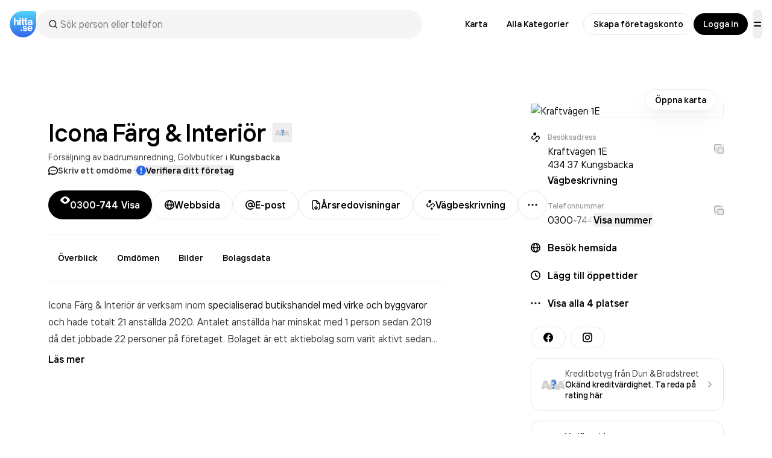

--- FILE ---
content_type: text/html; charset=utf-8
request_url: https://www.google.com/recaptcha/api2/anchor?ar=1&k=6Lfm3bYUAAAAAPoVuCyjoxlL0Vx36y0tEFNOxLJV&co=aHR0cHM6Ly93d3cuaGl0dGEuc2U6NDQz&hl=en&v=PoyoqOPhxBO7pBk68S4YbpHZ&size=invisible&anchor-ms=20000&execute-ms=30000&cb=h2zlvmql462w
body_size: 49426
content:
<!DOCTYPE HTML><html dir="ltr" lang="en"><head><meta http-equiv="Content-Type" content="text/html; charset=UTF-8">
<meta http-equiv="X-UA-Compatible" content="IE=edge">
<title>reCAPTCHA</title>
<style type="text/css">
/* cyrillic-ext */
@font-face {
  font-family: 'Roboto';
  font-style: normal;
  font-weight: 400;
  font-stretch: 100%;
  src: url(//fonts.gstatic.com/s/roboto/v48/KFO7CnqEu92Fr1ME7kSn66aGLdTylUAMa3GUBHMdazTgWw.woff2) format('woff2');
  unicode-range: U+0460-052F, U+1C80-1C8A, U+20B4, U+2DE0-2DFF, U+A640-A69F, U+FE2E-FE2F;
}
/* cyrillic */
@font-face {
  font-family: 'Roboto';
  font-style: normal;
  font-weight: 400;
  font-stretch: 100%;
  src: url(//fonts.gstatic.com/s/roboto/v48/KFO7CnqEu92Fr1ME7kSn66aGLdTylUAMa3iUBHMdazTgWw.woff2) format('woff2');
  unicode-range: U+0301, U+0400-045F, U+0490-0491, U+04B0-04B1, U+2116;
}
/* greek-ext */
@font-face {
  font-family: 'Roboto';
  font-style: normal;
  font-weight: 400;
  font-stretch: 100%;
  src: url(//fonts.gstatic.com/s/roboto/v48/KFO7CnqEu92Fr1ME7kSn66aGLdTylUAMa3CUBHMdazTgWw.woff2) format('woff2');
  unicode-range: U+1F00-1FFF;
}
/* greek */
@font-face {
  font-family: 'Roboto';
  font-style: normal;
  font-weight: 400;
  font-stretch: 100%;
  src: url(//fonts.gstatic.com/s/roboto/v48/KFO7CnqEu92Fr1ME7kSn66aGLdTylUAMa3-UBHMdazTgWw.woff2) format('woff2');
  unicode-range: U+0370-0377, U+037A-037F, U+0384-038A, U+038C, U+038E-03A1, U+03A3-03FF;
}
/* math */
@font-face {
  font-family: 'Roboto';
  font-style: normal;
  font-weight: 400;
  font-stretch: 100%;
  src: url(//fonts.gstatic.com/s/roboto/v48/KFO7CnqEu92Fr1ME7kSn66aGLdTylUAMawCUBHMdazTgWw.woff2) format('woff2');
  unicode-range: U+0302-0303, U+0305, U+0307-0308, U+0310, U+0312, U+0315, U+031A, U+0326-0327, U+032C, U+032F-0330, U+0332-0333, U+0338, U+033A, U+0346, U+034D, U+0391-03A1, U+03A3-03A9, U+03B1-03C9, U+03D1, U+03D5-03D6, U+03F0-03F1, U+03F4-03F5, U+2016-2017, U+2034-2038, U+203C, U+2040, U+2043, U+2047, U+2050, U+2057, U+205F, U+2070-2071, U+2074-208E, U+2090-209C, U+20D0-20DC, U+20E1, U+20E5-20EF, U+2100-2112, U+2114-2115, U+2117-2121, U+2123-214F, U+2190, U+2192, U+2194-21AE, U+21B0-21E5, U+21F1-21F2, U+21F4-2211, U+2213-2214, U+2216-22FF, U+2308-230B, U+2310, U+2319, U+231C-2321, U+2336-237A, U+237C, U+2395, U+239B-23B7, U+23D0, U+23DC-23E1, U+2474-2475, U+25AF, U+25B3, U+25B7, U+25BD, U+25C1, U+25CA, U+25CC, U+25FB, U+266D-266F, U+27C0-27FF, U+2900-2AFF, U+2B0E-2B11, U+2B30-2B4C, U+2BFE, U+3030, U+FF5B, U+FF5D, U+1D400-1D7FF, U+1EE00-1EEFF;
}
/* symbols */
@font-face {
  font-family: 'Roboto';
  font-style: normal;
  font-weight: 400;
  font-stretch: 100%;
  src: url(//fonts.gstatic.com/s/roboto/v48/KFO7CnqEu92Fr1ME7kSn66aGLdTylUAMaxKUBHMdazTgWw.woff2) format('woff2');
  unicode-range: U+0001-000C, U+000E-001F, U+007F-009F, U+20DD-20E0, U+20E2-20E4, U+2150-218F, U+2190, U+2192, U+2194-2199, U+21AF, U+21E6-21F0, U+21F3, U+2218-2219, U+2299, U+22C4-22C6, U+2300-243F, U+2440-244A, U+2460-24FF, U+25A0-27BF, U+2800-28FF, U+2921-2922, U+2981, U+29BF, U+29EB, U+2B00-2BFF, U+4DC0-4DFF, U+FFF9-FFFB, U+10140-1018E, U+10190-1019C, U+101A0, U+101D0-101FD, U+102E0-102FB, U+10E60-10E7E, U+1D2C0-1D2D3, U+1D2E0-1D37F, U+1F000-1F0FF, U+1F100-1F1AD, U+1F1E6-1F1FF, U+1F30D-1F30F, U+1F315, U+1F31C, U+1F31E, U+1F320-1F32C, U+1F336, U+1F378, U+1F37D, U+1F382, U+1F393-1F39F, U+1F3A7-1F3A8, U+1F3AC-1F3AF, U+1F3C2, U+1F3C4-1F3C6, U+1F3CA-1F3CE, U+1F3D4-1F3E0, U+1F3ED, U+1F3F1-1F3F3, U+1F3F5-1F3F7, U+1F408, U+1F415, U+1F41F, U+1F426, U+1F43F, U+1F441-1F442, U+1F444, U+1F446-1F449, U+1F44C-1F44E, U+1F453, U+1F46A, U+1F47D, U+1F4A3, U+1F4B0, U+1F4B3, U+1F4B9, U+1F4BB, U+1F4BF, U+1F4C8-1F4CB, U+1F4D6, U+1F4DA, U+1F4DF, U+1F4E3-1F4E6, U+1F4EA-1F4ED, U+1F4F7, U+1F4F9-1F4FB, U+1F4FD-1F4FE, U+1F503, U+1F507-1F50B, U+1F50D, U+1F512-1F513, U+1F53E-1F54A, U+1F54F-1F5FA, U+1F610, U+1F650-1F67F, U+1F687, U+1F68D, U+1F691, U+1F694, U+1F698, U+1F6AD, U+1F6B2, U+1F6B9-1F6BA, U+1F6BC, U+1F6C6-1F6CF, U+1F6D3-1F6D7, U+1F6E0-1F6EA, U+1F6F0-1F6F3, U+1F6F7-1F6FC, U+1F700-1F7FF, U+1F800-1F80B, U+1F810-1F847, U+1F850-1F859, U+1F860-1F887, U+1F890-1F8AD, U+1F8B0-1F8BB, U+1F8C0-1F8C1, U+1F900-1F90B, U+1F93B, U+1F946, U+1F984, U+1F996, U+1F9E9, U+1FA00-1FA6F, U+1FA70-1FA7C, U+1FA80-1FA89, U+1FA8F-1FAC6, U+1FACE-1FADC, U+1FADF-1FAE9, U+1FAF0-1FAF8, U+1FB00-1FBFF;
}
/* vietnamese */
@font-face {
  font-family: 'Roboto';
  font-style: normal;
  font-weight: 400;
  font-stretch: 100%;
  src: url(//fonts.gstatic.com/s/roboto/v48/KFO7CnqEu92Fr1ME7kSn66aGLdTylUAMa3OUBHMdazTgWw.woff2) format('woff2');
  unicode-range: U+0102-0103, U+0110-0111, U+0128-0129, U+0168-0169, U+01A0-01A1, U+01AF-01B0, U+0300-0301, U+0303-0304, U+0308-0309, U+0323, U+0329, U+1EA0-1EF9, U+20AB;
}
/* latin-ext */
@font-face {
  font-family: 'Roboto';
  font-style: normal;
  font-weight: 400;
  font-stretch: 100%;
  src: url(//fonts.gstatic.com/s/roboto/v48/KFO7CnqEu92Fr1ME7kSn66aGLdTylUAMa3KUBHMdazTgWw.woff2) format('woff2');
  unicode-range: U+0100-02BA, U+02BD-02C5, U+02C7-02CC, U+02CE-02D7, U+02DD-02FF, U+0304, U+0308, U+0329, U+1D00-1DBF, U+1E00-1E9F, U+1EF2-1EFF, U+2020, U+20A0-20AB, U+20AD-20C0, U+2113, U+2C60-2C7F, U+A720-A7FF;
}
/* latin */
@font-face {
  font-family: 'Roboto';
  font-style: normal;
  font-weight: 400;
  font-stretch: 100%;
  src: url(//fonts.gstatic.com/s/roboto/v48/KFO7CnqEu92Fr1ME7kSn66aGLdTylUAMa3yUBHMdazQ.woff2) format('woff2');
  unicode-range: U+0000-00FF, U+0131, U+0152-0153, U+02BB-02BC, U+02C6, U+02DA, U+02DC, U+0304, U+0308, U+0329, U+2000-206F, U+20AC, U+2122, U+2191, U+2193, U+2212, U+2215, U+FEFF, U+FFFD;
}
/* cyrillic-ext */
@font-face {
  font-family: 'Roboto';
  font-style: normal;
  font-weight: 500;
  font-stretch: 100%;
  src: url(//fonts.gstatic.com/s/roboto/v48/KFO7CnqEu92Fr1ME7kSn66aGLdTylUAMa3GUBHMdazTgWw.woff2) format('woff2');
  unicode-range: U+0460-052F, U+1C80-1C8A, U+20B4, U+2DE0-2DFF, U+A640-A69F, U+FE2E-FE2F;
}
/* cyrillic */
@font-face {
  font-family: 'Roboto';
  font-style: normal;
  font-weight: 500;
  font-stretch: 100%;
  src: url(//fonts.gstatic.com/s/roboto/v48/KFO7CnqEu92Fr1ME7kSn66aGLdTylUAMa3iUBHMdazTgWw.woff2) format('woff2');
  unicode-range: U+0301, U+0400-045F, U+0490-0491, U+04B0-04B1, U+2116;
}
/* greek-ext */
@font-face {
  font-family: 'Roboto';
  font-style: normal;
  font-weight: 500;
  font-stretch: 100%;
  src: url(//fonts.gstatic.com/s/roboto/v48/KFO7CnqEu92Fr1ME7kSn66aGLdTylUAMa3CUBHMdazTgWw.woff2) format('woff2');
  unicode-range: U+1F00-1FFF;
}
/* greek */
@font-face {
  font-family: 'Roboto';
  font-style: normal;
  font-weight: 500;
  font-stretch: 100%;
  src: url(//fonts.gstatic.com/s/roboto/v48/KFO7CnqEu92Fr1ME7kSn66aGLdTylUAMa3-UBHMdazTgWw.woff2) format('woff2');
  unicode-range: U+0370-0377, U+037A-037F, U+0384-038A, U+038C, U+038E-03A1, U+03A3-03FF;
}
/* math */
@font-face {
  font-family: 'Roboto';
  font-style: normal;
  font-weight: 500;
  font-stretch: 100%;
  src: url(//fonts.gstatic.com/s/roboto/v48/KFO7CnqEu92Fr1ME7kSn66aGLdTylUAMawCUBHMdazTgWw.woff2) format('woff2');
  unicode-range: U+0302-0303, U+0305, U+0307-0308, U+0310, U+0312, U+0315, U+031A, U+0326-0327, U+032C, U+032F-0330, U+0332-0333, U+0338, U+033A, U+0346, U+034D, U+0391-03A1, U+03A3-03A9, U+03B1-03C9, U+03D1, U+03D5-03D6, U+03F0-03F1, U+03F4-03F5, U+2016-2017, U+2034-2038, U+203C, U+2040, U+2043, U+2047, U+2050, U+2057, U+205F, U+2070-2071, U+2074-208E, U+2090-209C, U+20D0-20DC, U+20E1, U+20E5-20EF, U+2100-2112, U+2114-2115, U+2117-2121, U+2123-214F, U+2190, U+2192, U+2194-21AE, U+21B0-21E5, U+21F1-21F2, U+21F4-2211, U+2213-2214, U+2216-22FF, U+2308-230B, U+2310, U+2319, U+231C-2321, U+2336-237A, U+237C, U+2395, U+239B-23B7, U+23D0, U+23DC-23E1, U+2474-2475, U+25AF, U+25B3, U+25B7, U+25BD, U+25C1, U+25CA, U+25CC, U+25FB, U+266D-266F, U+27C0-27FF, U+2900-2AFF, U+2B0E-2B11, U+2B30-2B4C, U+2BFE, U+3030, U+FF5B, U+FF5D, U+1D400-1D7FF, U+1EE00-1EEFF;
}
/* symbols */
@font-face {
  font-family: 'Roboto';
  font-style: normal;
  font-weight: 500;
  font-stretch: 100%;
  src: url(//fonts.gstatic.com/s/roboto/v48/KFO7CnqEu92Fr1ME7kSn66aGLdTylUAMaxKUBHMdazTgWw.woff2) format('woff2');
  unicode-range: U+0001-000C, U+000E-001F, U+007F-009F, U+20DD-20E0, U+20E2-20E4, U+2150-218F, U+2190, U+2192, U+2194-2199, U+21AF, U+21E6-21F0, U+21F3, U+2218-2219, U+2299, U+22C4-22C6, U+2300-243F, U+2440-244A, U+2460-24FF, U+25A0-27BF, U+2800-28FF, U+2921-2922, U+2981, U+29BF, U+29EB, U+2B00-2BFF, U+4DC0-4DFF, U+FFF9-FFFB, U+10140-1018E, U+10190-1019C, U+101A0, U+101D0-101FD, U+102E0-102FB, U+10E60-10E7E, U+1D2C0-1D2D3, U+1D2E0-1D37F, U+1F000-1F0FF, U+1F100-1F1AD, U+1F1E6-1F1FF, U+1F30D-1F30F, U+1F315, U+1F31C, U+1F31E, U+1F320-1F32C, U+1F336, U+1F378, U+1F37D, U+1F382, U+1F393-1F39F, U+1F3A7-1F3A8, U+1F3AC-1F3AF, U+1F3C2, U+1F3C4-1F3C6, U+1F3CA-1F3CE, U+1F3D4-1F3E0, U+1F3ED, U+1F3F1-1F3F3, U+1F3F5-1F3F7, U+1F408, U+1F415, U+1F41F, U+1F426, U+1F43F, U+1F441-1F442, U+1F444, U+1F446-1F449, U+1F44C-1F44E, U+1F453, U+1F46A, U+1F47D, U+1F4A3, U+1F4B0, U+1F4B3, U+1F4B9, U+1F4BB, U+1F4BF, U+1F4C8-1F4CB, U+1F4D6, U+1F4DA, U+1F4DF, U+1F4E3-1F4E6, U+1F4EA-1F4ED, U+1F4F7, U+1F4F9-1F4FB, U+1F4FD-1F4FE, U+1F503, U+1F507-1F50B, U+1F50D, U+1F512-1F513, U+1F53E-1F54A, U+1F54F-1F5FA, U+1F610, U+1F650-1F67F, U+1F687, U+1F68D, U+1F691, U+1F694, U+1F698, U+1F6AD, U+1F6B2, U+1F6B9-1F6BA, U+1F6BC, U+1F6C6-1F6CF, U+1F6D3-1F6D7, U+1F6E0-1F6EA, U+1F6F0-1F6F3, U+1F6F7-1F6FC, U+1F700-1F7FF, U+1F800-1F80B, U+1F810-1F847, U+1F850-1F859, U+1F860-1F887, U+1F890-1F8AD, U+1F8B0-1F8BB, U+1F8C0-1F8C1, U+1F900-1F90B, U+1F93B, U+1F946, U+1F984, U+1F996, U+1F9E9, U+1FA00-1FA6F, U+1FA70-1FA7C, U+1FA80-1FA89, U+1FA8F-1FAC6, U+1FACE-1FADC, U+1FADF-1FAE9, U+1FAF0-1FAF8, U+1FB00-1FBFF;
}
/* vietnamese */
@font-face {
  font-family: 'Roboto';
  font-style: normal;
  font-weight: 500;
  font-stretch: 100%;
  src: url(//fonts.gstatic.com/s/roboto/v48/KFO7CnqEu92Fr1ME7kSn66aGLdTylUAMa3OUBHMdazTgWw.woff2) format('woff2');
  unicode-range: U+0102-0103, U+0110-0111, U+0128-0129, U+0168-0169, U+01A0-01A1, U+01AF-01B0, U+0300-0301, U+0303-0304, U+0308-0309, U+0323, U+0329, U+1EA0-1EF9, U+20AB;
}
/* latin-ext */
@font-face {
  font-family: 'Roboto';
  font-style: normal;
  font-weight: 500;
  font-stretch: 100%;
  src: url(//fonts.gstatic.com/s/roboto/v48/KFO7CnqEu92Fr1ME7kSn66aGLdTylUAMa3KUBHMdazTgWw.woff2) format('woff2');
  unicode-range: U+0100-02BA, U+02BD-02C5, U+02C7-02CC, U+02CE-02D7, U+02DD-02FF, U+0304, U+0308, U+0329, U+1D00-1DBF, U+1E00-1E9F, U+1EF2-1EFF, U+2020, U+20A0-20AB, U+20AD-20C0, U+2113, U+2C60-2C7F, U+A720-A7FF;
}
/* latin */
@font-face {
  font-family: 'Roboto';
  font-style: normal;
  font-weight: 500;
  font-stretch: 100%;
  src: url(//fonts.gstatic.com/s/roboto/v48/KFO7CnqEu92Fr1ME7kSn66aGLdTylUAMa3yUBHMdazQ.woff2) format('woff2');
  unicode-range: U+0000-00FF, U+0131, U+0152-0153, U+02BB-02BC, U+02C6, U+02DA, U+02DC, U+0304, U+0308, U+0329, U+2000-206F, U+20AC, U+2122, U+2191, U+2193, U+2212, U+2215, U+FEFF, U+FFFD;
}
/* cyrillic-ext */
@font-face {
  font-family: 'Roboto';
  font-style: normal;
  font-weight: 900;
  font-stretch: 100%;
  src: url(//fonts.gstatic.com/s/roboto/v48/KFO7CnqEu92Fr1ME7kSn66aGLdTylUAMa3GUBHMdazTgWw.woff2) format('woff2');
  unicode-range: U+0460-052F, U+1C80-1C8A, U+20B4, U+2DE0-2DFF, U+A640-A69F, U+FE2E-FE2F;
}
/* cyrillic */
@font-face {
  font-family: 'Roboto';
  font-style: normal;
  font-weight: 900;
  font-stretch: 100%;
  src: url(//fonts.gstatic.com/s/roboto/v48/KFO7CnqEu92Fr1ME7kSn66aGLdTylUAMa3iUBHMdazTgWw.woff2) format('woff2');
  unicode-range: U+0301, U+0400-045F, U+0490-0491, U+04B0-04B1, U+2116;
}
/* greek-ext */
@font-face {
  font-family: 'Roboto';
  font-style: normal;
  font-weight: 900;
  font-stretch: 100%;
  src: url(//fonts.gstatic.com/s/roboto/v48/KFO7CnqEu92Fr1ME7kSn66aGLdTylUAMa3CUBHMdazTgWw.woff2) format('woff2');
  unicode-range: U+1F00-1FFF;
}
/* greek */
@font-face {
  font-family: 'Roboto';
  font-style: normal;
  font-weight: 900;
  font-stretch: 100%;
  src: url(//fonts.gstatic.com/s/roboto/v48/KFO7CnqEu92Fr1ME7kSn66aGLdTylUAMa3-UBHMdazTgWw.woff2) format('woff2');
  unicode-range: U+0370-0377, U+037A-037F, U+0384-038A, U+038C, U+038E-03A1, U+03A3-03FF;
}
/* math */
@font-face {
  font-family: 'Roboto';
  font-style: normal;
  font-weight: 900;
  font-stretch: 100%;
  src: url(//fonts.gstatic.com/s/roboto/v48/KFO7CnqEu92Fr1ME7kSn66aGLdTylUAMawCUBHMdazTgWw.woff2) format('woff2');
  unicode-range: U+0302-0303, U+0305, U+0307-0308, U+0310, U+0312, U+0315, U+031A, U+0326-0327, U+032C, U+032F-0330, U+0332-0333, U+0338, U+033A, U+0346, U+034D, U+0391-03A1, U+03A3-03A9, U+03B1-03C9, U+03D1, U+03D5-03D6, U+03F0-03F1, U+03F4-03F5, U+2016-2017, U+2034-2038, U+203C, U+2040, U+2043, U+2047, U+2050, U+2057, U+205F, U+2070-2071, U+2074-208E, U+2090-209C, U+20D0-20DC, U+20E1, U+20E5-20EF, U+2100-2112, U+2114-2115, U+2117-2121, U+2123-214F, U+2190, U+2192, U+2194-21AE, U+21B0-21E5, U+21F1-21F2, U+21F4-2211, U+2213-2214, U+2216-22FF, U+2308-230B, U+2310, U+2319, U+231C-2321, U+2336-237A, U+237C, U+2395, U+239B-23B7, U+23D0, U+23DC-23E1, U+2474-2475, U+25AF, U+25B3, U+25B7, U+25BD, U+25C1, U+25CA, U+25CC, U+25FB, U+266D-266F, U+27C0-27FF, U+2900-2AFF, U+2B0E-2B11, U+2B30-2B4C, U+2BFE, U+3030, U+FF5B, U+FF5D, U+1D400-1D7FF, U+1EE00-1EEFF;
}
/* symbols */
@font-face {
  font-family: 'Roboto';
  font-style: normal;
  font-weight: 900;
  font-stretch: 100%;
  src: url(//fonts.gstatic.com/s/roboto/v48/KFO7CnqEu92Fr1ME7kSn66aGLdTylUAMaxKUBHMdazTgWw.woff2) format('woff2');
  unicode-range: U+0001-000C, U+000E-001F, U+007F-009F, U+20DD-20E0, U+20E2-20E4, U+2150-218F, U+2190, U+2192, U+2194-2199, U+21AF, U+21E6-21F0, U+21F3, U+2218-2219, U+2299, U+22C4-22C6, U+2300-243F, U+2440-244A, U+2460-24FF, U+25A0-27BF, U+2800-28FF, U+2921-2922, U+2981, U+29BF, U+29EB, U+2B00-2BFF, U+4DC0-4DFF, U+FFF9-FFFB, U+10140-1018E, U+10190-1019C, U+101A0, U+101D0-101FD, U+102E0-102FB, U+10E60-10E7E, U+1D2C0-1D2D3, U+1D2E0-1D37F, U+1F000-1F0FF, U+1F100-1F1AD, U+1F1E6-1F1FF, U+1F30D-1F30F, U+1F315, U+1F31C, U+1F31E, U+1F320-1F32C, U+1F336, U+1F378, U+1F37D, U+1F382, U+1F393-1F39F, U+1F3A7-1F3A8, U+1F3AC-1F3AF, U+1F3C2, U+1F3C4-1F3C6, U+1F3CA-1F3CE, U+1F3D4-1F3E0, U+1F3ED, U+1F3F1-1F3F3, U+1F3F5-1F3F7, U+1F408, U+1F415, U+1F41F, U+1F426, U+1F43F, U+1F441-1F442, U+1F444, U+1F446-1F449, U+1F44C-1F44E, U+1F453, U+1F46A, U+1F47D, U+1F4A3, U+1F4B0, U+1F4B3, U+1F4B9, U+1F4BB, U+1F4BF, U+1F4C8-1F4CB, U+1F4D6, U+1F4DA, U+1F4DF, U+1F4E3-1F4E6, U+1F4EA-1F4ED, U+1F4F7, U+1F4F9-1F4FB, U+1F4FD-1F4FE, U+1F503, U+1F507-1F50B, U+1F50D, U+1F512-1F513, U+1F53E-1F54A, U+1F54F-1F5FA, U+1F610, U+1F650-1F67F, U+1F687, U+1F68D, U+1F691, U+1F694, U+1F698, U+1F6AD, U+1F6B2, U+1F6B9-1F6BA, U+1F6BC, U+1F6C6-1F6CF, U+1F6D3-1F6D7, U+1F6E0-1F6EA, U+1F6F0-1F6F3, U+1F6F7-1F6FC, U+1F700-1F7FF, U+1F800-1F80B, U+1F810-1F847, U+1F850-1F859, U+1F860-1F887, U+1F890-1F8AD, U+1F8B0-1F8BB, U+1F8C0-1F8C1, U+1F900-1F90B, U+1F93B, U+1F946, U+1F984, U+1F996, U+1F9E9, U+1FA00-1FA6F, U+1FA70-1FA7C, U+1FA80-1FA89, U+1FA8F-1FAC6, U+1FACE-1FADC, U+1FADF-1FAE9, U+1FAF0-1FAF8, U+1FB00-1FBFF;
}
/* vietnamese */
@font-face {
  font-family: 'Roboto';
  font-style: normal;
  font-weight: 900;
  font-stretch: 100%;
  src: url(//fonts.gstatic.com/s/roboto/v48/KFO7CnqEu92Fr1ME7kSn66aGLdTylUAMa3OUBHMdazTgWw.woff2) format('woff2');
  unicode-range: U+0102-0103, U+0110-0111, U+0128-0129, U+0168-0169, U+01A0-01A1, U+01AF-01B0, U+0300-0301, U+0303-0304, U+0308-0309, U+0323, U+0329, U+1EA0-1EF9, U+20AB;
}
/* latin-ext */
@font-face {
  font-family: 'Roboto';
  font-style: normal;
  font-weight: 900;
  font-stretch: 100%;
  src: url(//fonts.gstatic.com/s/roboto/v48/KFO7CnqEu92Fr1ME7kSn66aGLdTylUAMa3KUBHMdazTgWw.woff2) format('woff2');
  unicode-range: U+0100-02BA, U+02BD-02C5, U+02C7-02CC, U+02CE-02D7, U+02DD-02FF, U+0304, U+0308, U+0329, U+1D00-1DBF, U+1E00-1E9F, U+1EF2-1EFF, U+2020, U+20A0-20AB, U+20AD-20C0, U+2113, U+2C60-2C7F, U+A720-A7FF;
}
/* latin */
@font-face {
  font-family: 'Roboto';
  font-style: normal;
  font-weight: 900;
  font-stretch: 100%;
  src: url(//fonts.gstatic.com/s/roboto/v48/KFO7CnqEu92Fr1ME7kSn66aGLdTylUAMa3yUBHMdazQ.woff2) format('woff2');
  unicode-range: U+0000-00FF, U+0131, U+0152-0153, U+02BB-02BC, U+02C6, U+02DA, U+02DC, U+0304, U+0308, U+0329, U+2000-206F, U+20AC, U+2122, U+2191, U+2193, U+2212, U+2215, U+FEFF, U+FFFD;
}

</style>
<link rel="stylesheet" type="text/css" href="https://www.gstatic.com/recaptcha/releases/PoyoqOPhxBO7pBk68S4YbpHZ/styles__ltr.css">
<script nonce="vMpQXNyy4yjirPcK0lLtCw" type="text/javascript">window['__recaptcha_api'] = 'https://www.google.com/recaptcha/api2/';</script>
<script type="text/javascript" src="https://www.gstatic.com/recaptcha/releases/PoyoqOPhxBO7pBk68S4YbpHZ/recaptcha__en.js" nonce="vMpQXNyy4yjirPcK0lLtCw">
      
    </script></head>
<body><div id="rc-anchor-alert" class="rc-anchor-alert"></div>
<input type="hidden" id="recaptcha-token" value="[base64]">
<script type="text/javascript" nonce="vMpQXNyy4yjirPcK0lLtCw">
      recaptcha.anchor.Main.init("[\x22ainput\x22,[\x22bgdata\x22,\x22\x22,\[base64]/[base64]/[base64]/[base64]/[base64]/[base64]/KGcoTywyNTMsTy5PKSxVRyhPLEMpKTpnKE8sMjUzLEMpLE8pKSxsKSksTykpfSxieT1mdW5jdGlvbihDLE8sdSxsKXtmb3IobD0odT1SKEMpLDApO08+MDtPLS0pbD1sPDw4fFooQyk7ZyhDLHUsbCl9LFVHPWZ1bmN0aW9uKEMsTyl7Qy5pLmxlbmd0aD4xMDQ/[base64]/[base64]/[base64]/[base64]/[base64]/[base64]/[base64]\\u003d\x22,\[base64]\x22,\[base64]/wrLDqRLDj0h5wrpDGCDDmsKkEXVvMR3Dg8OGwrk1L8KGw7PChsOLw4zDhw0bVmjCgsK8wrLDvU4/woPDqMOTwoQnwprDiMKhwrbCicKYVT4WwobChlHDiFAiwqvCiMKZwpY/D8Kjw5dcLsKqwrMMFMK/wqDCpcKPdsOkFcKTw6PCnUrDg8KNw6onQcOBKsK/[base64]/[base64]/WDPCicKnwoIVwop3wqrCicKIw5rDilJJazBBw4hFG38VRCPDlsKwwqt4d0NWc3ghwr3CnEPDk3zDlhfCtj/Do8KRaioFw7bDnh1Uw4/ChcOYAgvDlcOXeMK9wqZ3SsKVw7pVOBXDhG7DnUPDsFpXwoh/[base64]/LcKawocLwrrDpWTChsKScFsRJBDCrcKtE8OAwoHDlcK0RjTCrTPDtUxGw73CiMKvwoQQwpvCmzrDg0rDqDlxGFE0NcK8aMKCVsO3w7M1wq4EdDzCojYbw4Z/JXDDjMOawr5nQsKnwrkpPRVpwr5Jw7A+ZMOEWDzCmUIzdMOnKiwPdcOkwpUUw7DDqsOkeRbDkDnDmTzCkcODNiLCgcOow43DlVfCuMOBwqbDrwtUw4rCrcO5PwJlwqUXw6cpDT3Dl3B3OcOwwpZswqHDjUhbwqNofMOBbsKAwpDCtMKywo3Ck14kwoJ/[base64]/DtMKiw5HCkE99A8O+w43DpSMsw59XwozCkxN/[base64]/DvhDDh8KEw7LDuMOTFcO5wojCs8OgwonCjy45wrAxS8KMwrAnwrUew5PDlMOxPHPCo2zDgAJ2wpIhAcOvwr7DhsKGUcOOw7/CssKyw51hHg/DjsKUwqjCmsO4SWDDjFxYwqPDpgACw5vCpGDCkGF1RlxFWMOYFklEcWjDm0zCmsOUwozCr8OyJUHCsU/Cli4QegLCt8O/w5txw7pZwp1XwqBYfzDCslTDqMOHYcOrL8Kbex4Mwr3CmFsiw6/CjETCjMOtQcOCYy/Cs8OzwpvDuMK3w7wWw6HCgsOowr/[base64]/dW3CtiTCvxQPdcKGwox6QGAwRDTCjcKYw5IeE8KsesOyTTFiw7N8wpXCtBvCpsKZw73DmcK4w5XDnmsywrTCr2gzwoLDtcKZe8KKw4/DosKbfkrCsMKATsKtGcKQw5N/PMONaVzDqcK3CiXDo8OIwq/DgsO7NMKow4/ClnLCscOtbcKLwoYDAwvDm8OvKsONwrF/w4lFwrcuVsKbcWlQwrZow6sKMsKjw4XDg0oLZMOWahBbw53DgcKAwp4Tw4gUw7p3wp7Dl8KkQcOSOcORwo1OwofConnCtcOfPXpZV8O7M8KQU1NZTV/[base64]/DqsKeASDDsV1KJGzDrHLChl3CtMKHwpJHwrlXNVXCrjUQw7nCscKmw7kvSMKIegzDmizDhsOZw6sOa8Opw4ArQcOIwoLCv8Kqw6/DkMOiwoJOw6hyWsKVwr1Uwr3CqnxAQsORw4zDiX1dwr/DmcOzICV8w6dkwobCt8KVwoUxccOwwr8iwqDCssOgFsKARMOCw741XT3Cj8OQwoxtfBjCm2PCjiYSw6fDtkgxwoTCpMOtN8KlETMCwp/DkMKMJ2/[base64]/w7TCjsOkC8OJwr0ZOcOEbMK9wqIfwrTCpcORwrTDlUPDuwnDg3fDhB/Dn8KYckjDksKZw4NRawzDtQvCvU7DtRvDtSEuwqLCgMKfKgAowoE8w7/[base64]/KsOqFj3DgcOCwosVw63Cj8OpQcKyT8ODccOwKMKNw5DDhcOgwpjDuiXCjcOJb8Otw6U7GEHCoCXCrcOPwrfCk8KDw5/[base64]/DvEpeDcKxwrPDo8KYw73Dt1MQfMKQCcKgwokFO0A5w7YxwpfDiMKgwp0ydRnDng/[base64]/CjcOoKMOcTMODwoTDlC5cw6c2wozDi0JpUMKnSQh2w5zCpS3Cu8OjP8OVB8OPw53CmMOZZMKvwr/DpsKtwqMQc3cKw57CpMKTw5QXe8OyVcOjwoxGdMKvw6AOw6TCuMO1WMOSw7PDpcOsJ1bDvyrDmcKgw6fCn8KrRgRAb8KLesOhwrZ5wqhlEVJnVDRqwpfCknHCvMKPUyTDpXHDg2kcRH3DugQ9J8KQZcKfME/CqwTDvsK7wo1DwpE1ORvCvsKLw6oTXHrCuyzDl3RhGcOuw7/DmBhvw5TChsKKEAcow73CnsOQZ3fDv0Alw51mXsKsbsKxw6fChX/[base64]/DhcKbwoTCq8KgZcK0w6oRM2Fow5kOwplQIV9lw6MgMsOXwqUMVQLDpRwjEVXCm8Kbw6rDrcO1w6RjDlvCsCXCkCDDlsO3GTbDmi7DocK5w7NqwprDksKGcsOGwrYzMyZ+w43Ds8KMdD5FLsOAWcORO0/Dk8OwwoViHsOSKDM3w5nCocO1bMO8w5zCgkXCnEswTwMkYg7Dn8KAwpbDrR8fe8OBAMOew7PDt8OCLcOvw70aIcOMwqwKwo1XwofDuMKpFsKfwqrDgMKrAMOaw5HDnsKpw4LDtUjDviZcw6psCcKdwp7CucOQOsOjw5/[base64]/CvUDDtDIHwqB/YxHCjngTwoLDqgckwoXCnsObw6bDlzbDhsK/wpRdwqDDlsKmw5U1wpQRwqDDpDfDhMOBAWNIUsKoFlY7R8O/wrfCqcOxw5vCqMKBw7vCr8KBTkzDksObwo/DqMOVPwkPw6ZlPARZZsOkOsOtGsK0wo1rwqBALRASwpzDhFFVwpU2w6vCvhgEwpXCksK3wrzCpyZMLiJmdC/ClcOXFCEdwoRfWMOHw51MUcOIMsKcw63DuifDocKRw6TCqF5GwoXDvAHCvcK6ZcKxw5DCihE7w4JjA8Oew4BLAmnDvUVdM8OlwpTDuMOKwojCqAwowp88J3XCvQ7CsE/DucOCf1gWw7/DjsOxw4DDp8KYwpPCssOUHQ7CgMKWw4TDuFIOwrrCl1XDkMOpd8K3wobCgsK2V2nDqmXChcK0E8KQwozComo8w5bDpcO4w79bL8KMA2vCscK4PkVwwp3CnzJJGsO6wrl5PcK8w55tw4o1wow4w608bMK8wrjCisKZwoTCgcKHEAfCs1bCjFHDgh5Lwr/[base64]/Du8KrwrLDt2pFZsKyRUPDjgjCmcKswrpGbCLCvcOdR0UFHSjDosOBwp5Lw6vDi8Ovw4jChcOrwpvCiAbCt2kTCV9hw5DDvsKiKRHCncK3woN7wq/[base64]/CusOUw7QYQcK5bwYSesKUwrfDgyzDpcOCO8Obw6/[base64]/DtcKYXQVswp8Jw6dPw6hzw6/CvcKoX8Opw7XCo8OWVRwXwrolw7tEcsOVH0JIwppKwpvCmcOAehp2NMONw7fCg8KawrHCpjo0GsOaJ8KqcycldkvCiEgYw5nDt8OTwpPCm8KAw67Dt8KywpxuwpfCtDdxwogKLDNXacKgw5HDmgzCiijCry5tw4zDlsOSS2jCiyRodVPDq0TDvW9dwoFMw6rCnsK7w5/DrQ7DqcKAw6rDrsOVw5dnH8OHKMKjPj4pNlpAZcKfw5c6wrBawpwqw4wzw7d7w5wOw6nDtsOyAjRUwr01e0LDlsOBGsKAw5XClcKle8OLDifChhHCg8K+WybCtMK/[base64]/CicOHbF7DhsOlwrvDsMOQBBobwoXDj0rDh8Omw6hfw7YfJMKoa8KWQMKxDynDo2XCksO0PQRPw4pww6FWw4TDv1kbXU49M8Omw6pAWSHCnMOBe8K5H8ONwo5Bw6/DlxDCvUbCrHrDvMOWBsKkNCljJg8fYsKiOMOnW8OfMmpOw5fCpizDocOoXsOWwpzCo8K9w61CWcKjwoDCnz3Cq8KBw77CvgppwqZjw7bCucOhwq7CqnvCkTEowrDCv8Kuw5AFwr3Dn2gJwrLCu1hcNMOBOcOrw69AwrNtw47CnsO/Midww5l/w73CvWDDtEnDgVTDgVMtw4d6asKbX3vCnRg3U0cgbcKiwqfCnhRLw4HDncObw4nDrHFAI3w8w4PCsV/DtW18NF9AHcKCwoIdKcOswrvDkVgtEMO/w6jCtcO9T8KMIsOvwpsZccOkI0xpR8Otw7rCosKjwoRNw6A7b1jCgCDDrsKuw6nCt8OxNwRef2UaNkrDmBbDkjDDnDl/wobClCPCkmzCgcKUw78YwpgmH1hCesOyw4/DijMgw5bCuQZswp/CkW1ew7Amw597w7cjwrDCisKfIcOCwrFWYDRDw77Dgy3DvsKZE28FwpLDpwwlEcOcFzskBBJMMMOPwpnDn8KIfcKewrrDgwfDoD/[base64]/DsyRMwpR1wqIeV0/Cs0bDgk/[base64]/CmxQ4woMhw6JBwoBLwo5qRcKkIkloAHjCvsKgw45pw7sjCcOQw7Vxw7jDr0XDgMKGX8K6w43ClMKcKMKiwqTCnMOTVcO3ccKUw7zDnsOawrsSw58LwqHCvHRnwpTDmAHCs8KpwrBtwpLCtcOidSzCkcOJDyXDv1nCncKPLgHChsOHw7/[base64]/DuMKDDCjCuhtzdyTCqMKGNsK5wrfCii/CgSVJSMKPw5Nzw5VHNjIgw6TDh8KSQsKEU8KqwppawrnDuETDscKgOy/[base64]/Ck8KBwoDDqsKMwo7DhhnChsKzY1HDhsKDwofDg8K/w63DlMO2ORTCs2PDt8OPw5fCv8O0XcK0w7zCr0MeZi1FU8OCVRBlLcOGRMOxMGQowoXDtsOSMcK8dWZjwr7DsGtTwrAyWsOvwrfCpWJyw6geA8Oyw7PCmcOfwo/CrsKVNcObdiJ5VgzDv8O0w7gkwppjSG1zw6TDs1zCgsKxw5TCjMOHwqfChcORwogPWcKKAg/[base64]/DjzbCukVGw47Dj3pRw7JAwq3DkRzDrGc5woXChzl1VE9bR3DDsCA7OMOsf2HCh8OFGMOww4MiTsKRwqTCuMKDw7HCgk7CkX0YFxQvBl8Lw53DpwhlVwPCu3FqwqXCtsO/w6RIKMOgwovDlh4qJsKYDijDllnCnE4VwrPDhcKlPz4aw5jDoR/ClcO/GcK1w7E5wro5w5YvXcORJMKiw7LDkMK/CzRvw5jCn8Ksw6g1KMOsw4PCs17CpMO+w4w6w7TDisKowr3Cg8KOw4XDs8Kfw6l1wo/Dt8OHdj4cSMKewrfDrMOOw6ETABcYwolcWGjCkSzDgMOWw67CocKDZcKgai/Dl3QqwpcDw6R4wqfCkjnDtMOdOCjCo2DCvMK7w7XDhjDDkV/CuMOlw7xPKhDCpWYDwrZHwq1hw7tYDMO9JxxYw5XCn8KIw4XCkT3CggrCnHzCjXzCmUViRcOmCUNrHcKFw73DlCk8wrDCvwTDksOUCsOkdgbDn8Otw7LCkR3DpSAzw5zCuQsgTWlxw7x0TcKqRcKcw5LCrzrDnHnCtcKICsKNFAZgEB0Swr/DlcKaw7HCqEFrbTHDuCEMN8OBbT91cBjDkUTDiiEQwoo1woosfsKgwrlvw5Azwr1mVsOxUmE1Hw7Cu3fCozUxfB03RRTDpsK0w5Atw7jDiMOPw6ZvwqfCrMK0NQBiwrvCmiHCg0lFT8O/R8KPwqfCpMKPwo3CsMOlWF3DhsO+PWzDmyNAR1Fuw61fwpsiw6XCr8O/wq3CscKjwqAtZzjDmGkJw4PCqMKcMxMxw4NHw59Tw7zCiMKmwq7DtcOsQQdHwr4fwqZAayLCqcKvw7QFwpt+wq1BWB3CtMKVLjA9Dz/CrcK7MsONwobDtcO2eMKQw7chHsKAwqwBwr3CrsKFb2JPw74iw597wowLw6XDvsK9V8KTwqZHVgPCkVYDw5c1cxIKwq5wwqHDisOlwqTDrcKcw6IFwrwFEEHDg8KCwpXDk3HCm8O/[base64]/Cs2tJwpE+w7RgGsKzUWAIbcKbGmDDghpUwrwjwovDocO7WcKHPcO2wostw7TCosKVfsKoXsKMQcK/KGoVwoHCvcKgER/[base64]/w6FPf1oMEiIbdTTCmcKVNAPDsMOaUsO0w5TCrTfDuMKMQDoJB8OaQRtTZ8OGNnHDugQDFcKVw7HCqsKyMXfDr3nDkMO6woXCpcKDZsK0w67CjhnCvMK5w41BwpgmPR3DmT01wqF+wrEfCB1AwrrCr8KDL8OobATDhGMlwqrDl8Ohw6HCv2ECw7DDhMKFccKQaxxOax/DuU8MecKew73DnlcuHFdlRS/CvmbDjwQowoQSbFvCkR7Di3JDJsOMw4XCmz/ChcOcUnJtw696Y01vw4rDrMO+w4cNwpNaw71swobDmVEIMnrCjUg9RcKXHMKbwpHDjCfCtRjCjggYCcKPwo11MD3CrMOGwrbDmjXCi8O+wpPDiFpJDHvDqBTDksO0wrZOw4nDsnc0wpXCuXgNw4DCnmkBO8KAScKHJcKewrR3wqvDo8OLOn/[base64]/Dp1lqAAXCh1YDEcKEwrsawp/CmyRQwqHDoAjDusOhwpHDh8Onw7DCuMOxwqQWW8KDDyHCqcOAOcKEYsKOwpZcw5PDpUALwoDDtF9cw6vDi3VbXgDDiUjCssK/wqXDqsO7w74aPi5Mw4HCvMK+TMK5w7NowpnCgMODw5fDssKRNsOUwrDCmGl4w7cjXg0Mw4UiQMOccjlIwqAIwq3CqHw8w7vCm8K6KQQIYi/DuAHClsOVw53CscKswqNLGGhhwo/[base64]/ZcOWw4wLKWI7YsO8Q8KQwpB8DcOWVsOyw4NRw5vDkBzDm8OEw5LChH3DtsOsUlzCmcK4NMKIKsO5w4jDqwRqbsKZwrrDgcOFO8Kwwr4Hw7/CuhgEw6RDcMKawqTCtsOtTsO/H2LDm0MQa3hGESbCozjCtMKqJ35Fwr3DslAtwr3Cq8Kmw7LCpsOvLBfCoRLDiA/Dt3R8O8ObCDUgwrbCi8KYBcOBF0lVR8Onw5sWw5rDo8OhZsKye2LDoRXDpcK6EsOsJcKzw6Mew6LCvjUkecKqw6wRwqJvwoZDwoJRw44Uw7nDgcKdXybDkQgjbi3CrE/DgSo0QnsywoA2w7TDsMOQwrEwesKOM1VcIcOMRsKwDcO9wp9EwogKXsORCx50wpfCrsKawofDgjgMBUbClQVxN8Ktc3XCs0bDtzrCiMKXfcOKw7PCkMOJe8ODTETDjMOmwqF1w4g0OcO/[base64]/Ck1B2w5ZVwrvDozUEwpEZecKBal1vLMOnwpZSwrRsfEx9JMO6wowuAsKqJcKvaMO2fQHCo8Oiw7Viw5fDqsOawqvDg8OQU3HDo8KKdcOODMKHXnvDpAfCr8OAw5HCicKow51qwoDCp8OWw53CvcK8REJ2SsKQwr9NwpbCh2x9aW/[base64]/[base64]/DisOGwqglwqAdwrXDjX4IaRTDoMOeWMKpw6tBTsKXdsKkZxfCgMKxbnwOw5nDj8K2Y8KuTW7DmTXDsMKsQ8OnNMOzdMOUwokww5PDh2pKw54iDcKlw73DtcOraiZjw43CosOPacKMb2J9woBwVsO/wpNUKsKsN8OKwpAgw6LCpl0gOsOxEMO4L2PDpMKMR8KSw4LCjQwdEkdcDmR0GiscwrXDlClTQ8Olw6nDm8Oiw6PDrcKPZcOMw5HCq8OHwoPDkRA/[base64]/DlwLCu1zDrMOawp8BwprCtMONT0xMZsK5w6rDqi3CigvCiAXDrMKwHU4dHFswH0t6wqFSw55JwqfDmMKowqs4woHDnV7ClSTDqDIbFsK/ESBNGcKsK8Kxw4nDlsOIblVyw7/DvsORwrB+w6jDt8KGC3/DosKnVQbDjkU0wqMHasKcfURsw6M/wosqwr7DvS/CqSBcw4fDq8KQw75GBcOGwr7DvsK2wqvDvEXCgytIFzvClsO5QCkLwqNVwr13w5/Dggd/FsKXUno9a3PDt8KFwpbDmHJWwrcOLkYEIjB6w71wCTI0w5R4w6tQV0JbwpPDssK+w6/DgsK3wrpqMMOAwqHCgcKFEhXDr3/CqMKQBMOWUMO9w7XDhsKYfyllQGnCiWwAGsOMXcK8T34hWVsJwq5IwpbDlMKkaxJrNMKYwqTDncKaIsORwrHDucKnRm/DiUFcw6gEElBiwpguw73DvsKGBcKGCgR3a8KBwrUiTnFscTLDp8OHw4kPw67DjlzDgA8oSnh6w5pVwq/DqcOdwowywo3CkwvClMOjDsOHwqjDk8K2dAvDtwfDgMOFwrwNRlAGw6QOw7Bzw5/CmnjDvwxzJsOQcRZRwq7CmQfCn8OyCcKKDcOzOMKEw77CocKrw5NPOjZ3w7DDjsOvw4jDkMKrw4olYsKVZ8Omw4l6w4fDtWTCoMOZw6PCv0PDonFILiHDm8K5w7wpw6jDqWjCgsONecKjGcKawr/DqMOFw7x6wpvCsBrCqsK0w7DCokXCs8OCDMOMOMOsYhbCicKcSMK4Jyh0wqNEw6fDvFnDksKcw4BWwqNMcV51wqXDisKmw6TClMOZwrrDisKjw4Y7woVXHcK3TsKPw5nCocK8wr/DusKPwokAw5jCnHRLY2gDZsOEw4Emw6bCgnrDlj7DhcOtw4nCtR/CpMODw4Znw4TDm2TDmzMJw7gNEsK4fcKxf0rDtsKOwpQTdMKbek8TTMKwwrxXw7jCuHfDrMOkw4kEK30iw5wjblJQwrJve8KhO2HDp8OwYjPCrsOJJsK9EjPCgi3Ck8Oqw4DCvcKcKDBVw5MCwrdBeEh/KMOBEMKqwozClsO+FUXDgsODw6IpwqVqw5FTwr7DqsKkWsOrwpnDsk3DijTCj8K4HcO9NhQvwrPDocK/w5HDlhN8w6bDu8KvwrU3SMOpOcKpf8OUdzFeccOpw73Cnlt/[base64]/M8ODH8KZf8OsIkfDtMKLVsK9EsONHMOkwqjDk8KOBTd9w7XDjMO0VkXDtcOdA8KefsOFwrJAw5h6NcKPwpDDs8OmPMKoOCXDhhrCoMOLwopSwrJTw5Zyw6TCm1/DrjXCtTnCtRDDjcOSTMO1wrzCpMOuw73ChMO9w6rCl2J+L8O6V1XDqA4bw7PCnkdNw5FMPFDCuTvCul7DvMOYZ8OoFMOZGsOUNwVRLiw2wpJTC8KHw6nChnYqwpEswpTDgcK0RsK0w5pJw53Dtj/CvCI3Jx3DjWDCiy4Pw5w5w6NwYTjCiMOWw7zDk8Knw4UjwqvDo8OAw6wbwoQOdsKjMMOwNsO+c8Oew5DCtsOQw57DiMKIAUs9LnRTwr3Dq8KaLlTCiFduCMO/G8Ocw7LCtcORF8ObR8Oqwq3DksOHwp3Du8OXIgJ7wrtVwqsFJ8KLNsK9acKQw517OsKqIUrCo1fDmMKfwrAWcU3CpD7CtsK9QcOBScOUD8Omw6l/P8KwYxo4SzTDgFnCgcKYw7VeTUDDjGU0TyhhDhc5f8K9wobCqcOxDcOiEHBpM37Cq8OsN8OQAsKZwrEiWMOuwok9P8K6w54YGR0rCFRZRFgBWMOnOGzCtl3CgREIwqZ9wpvCisOXNEs2w75MVMOswpTChcK+wqjCqcKAw5/CjsOQLsOjw7o9wrvCgxfDtsKjZsKLV8OlYF3DkXUewqYKWsOew7LDlm18w784UcK/FCvDvsOqw4ESwrTCjHYMw6fCu0Fnw7bDoToNw5kFw6RHHGrCncORfsOvw401wpTCtMKgwqTCp07DnMKpSsKdw6jDlsK2A8O7wqTCj2zDhsOuOm/DpWIqJMO8wpTCjcKwLRxXw49swo4MMlQvH8OPwrbDhMKrwqrCs3PCpcOAw4hSEjPCo8KrSsKmwpjCugo6wozCrsOUwqcFBMOBwoRqaMK/N3rCrMOqIFnDpE7CuXTDsHjDisOdw5ASwrPDsXdTECB7w7/[base64]/XAHDoXnDky/DqcKQNG3DgMKWwoHCqwk2w6PCs8OqO2/CuHpIT8KsVxjDkGY2GEh7EMO+LW9oXg/DoxXDtm/DkcKGw7/[base64]/CpcOsCl0Rwplqwrx2FMKYccO4wqkzwq7Cm8OEwokvwohLwrc1NQbDk3XDpcKBBlAqw47CgGPDn8KGwrAVdcO8w7fCuWAzTMKUO3TCu8OXVsO2w5Bgw7lpw61Zw68jbsO1byEzwqlKw4/CnsKHTWo+wpnDo1gEA8Oiw53Dk8O3wq0OS2XCmsKySsO4AGDDtRLDjgPCmcKdFyjDoirCr1HDlMKEwovCt2EYFmoSWAAiK8KfSMK+w4TCrk/DhmEYw4jDk09qJVTDsSTDkMO+wqbCsUAlUcOjwpgOw4NcwoLDocK3w7cEXcOgIykfwqZhw5rDkcKVeCofeCQCwptawqIew5vCuGjCtsKjw5YECsKlwqTCgmTCkxPDi8KqQS/DuwVAPDPDhMOBXBIiIy/CocOCWjVuScK5w5ZNG8KVw6TDkj7DrWdGwqRUDU9Pw4g9ZSDDpHTConHDgsOPw6zDgSs3CgXCtnppw5bDg8OGYmILAUDDrDUPX8Kewq/CqF3CgQDClsKmwpDDvgzCql7CvsK3wqjCosK/V8Ojw7hUK3VdVUnCpAPCiUZ3wpDDv8OmR18aHsKGw5bCvkPCo3NOwr7DnDBkfMOEXmTCg3fDjcK+dMOyeD/CmMOiKsKtHcKLwoPDszABWjLCqDJqwrg7wozCtsKMX8K8CsKwa8OQw6rDtMOuwpR/[base64]/[base64]/[base64]/dsKVwqIWw71ERVkCw6cPw6sYQcKFKUHCjGrCrDBLw7rDucKpwpzChMK8w4zDkx/Cl27Ds8KrWMK/[base64]/w4x2cwvCmcOhAEzDvsKnUkfCq8K2wqNHFUJ9QjAFXjbCrMOrw4zCuGvDtsO5Y8OEw6YYw4EqF8O7w5xnwrbCssOeHcKjw7Z8wqtkTcKMEsOKwqMHA8KZCcO9wrIRwpkwUzNCVk06VcKLwpbDswzCmGUiJX7DpsOFwr7Ck8Ojw7TDs8OSLgUJw58/G8O8I0DDp8Kxw65Cw5nCqcK7U8OqwofCkCUZwr/DssKyw69jNU9YwqDDg8OhYQY6alLDvsO0wpLDpTJ3E8KxwpHDqcK7wq3DtMOdbADDqUHCrcO4LMORwrt7Kht+MCrDpUNmwofDlXpldcOswpLDmMOxUT4vwr8mwp3CpifDp3AkwpM8aMO9BC1Sw5/DkgXCsx5/fGDChhFuV8KqD8OXwoPDkGgcwr1/[base64]/DjBc7WFg0w6fDgiHCljfDl3nDnMOKwpnDuMKwAsOiDcOZwoYub15FccKYwo3DvMK8bMOscHBcFcKMw71bw5bDvTxHwq/[base64]/Cl8KwDGbCtcOpZcK1cMOSwqTCuMKgw40Xw4lUwpEzdMOxUcOhw4bDoMOzwp4zG8K/w5gVwrnCisOEJcO3wpxQwplNQlFzXB4WwoPCt8OpUMKmw5kvw5/[base64]/CtB4BfMOJw5rCkMKLC3jDmjJ6XjbCjV3DmcKNwqTDrDPCisObwrTCgmfDkWHDpFkjHMOhMmZjFFvDowliXUgZwrvCs8OyFWlGdSLChMOnwqMwHAobRlvClcOewo3DoMO3w5rCoC3Dt8OBw5rDiHNFwp/DksO4wpvDtcKsQHvCm8KSwohCwrwkwoLDgMKmw5QxwrAvOlxFB8KxNy/[base64]/CqCPDkisiOQoYJ2bDiFwNVVJlw6RicMKaQXkgHEvDr2s+wqVrd8KjRsOYVCtRV8OHw4PCpkIqK8KffMKIR8O0w4sBw759w5LCiic8wrVlw5HDsgDCosOMLV/CqxhBw6vCn8Ocw4RGw7R5wrZrEMKmwrB4w6LDiH3Du3k5bTVswqvDicKGRcOpfsO/[base64]/Dmw9ibz/CsMOzU0BtwqLDngvCnQTDsGJnw5/Ci8O3wqHDggJ6w6stVsODKcOpwoPCgcOoV8KFf8OJwoPDssKsEsO7B8OkQcO1w4HCpMKvw4Aqwq/DliN5w45/wr4Ww4oJworDpjTDih7DkMOkwqTCmW03woPDvsOjGTA8wqnCvUzDlDDDs0vDozB4wowKw74Aw5YyVgZYAVh8H8OhW8OWwokRwpzCjGJwDhV6w5rCjMOSH8O1fXM9wojDs8K1w53DucOvwqcBw6TDtcODAMK8w6rCisO7dF8Ow5XCm3TCvT3CoX/CsBLCtm3CnFIBeU0/[base64]/woTDhcKOKMOcw5/DrzzDuMKVEMKJwr5KZcKMw5xewrIOe8O0XsOyZ1rCi0TDvErClcKqRsOTwp9YdMKvw58mV8OtA8OXRznDnMOSXCbCkSzDo8K7eRvDhSpuwoUswrTCqMOqKhzDmcKKw6lEw5jCpi7DpyDCksO5FhE3DsK/bMOqw7DDg8KfYsK3bzJuKh0+wpTCv1TCp8Otwo7Cj8OfCcO4EU7CvkRcwpLCn8KcwqHDpsKXQz/CqlcowpbCusK3w6NQXGPCmTAIw7B5wp3DnBljesO6UxLDqcK5woZ8aS1MdMKPwrJXw5XCr8O/wo8kwpLDlyVow4hQK8Kof8OQwoQUw7PDjsKCwoHCollCPS3Dn151NsOGw57Di14ODcOJBsK0woPCoWtTNBjDq8OhASbCpAYMB8O5w6bDvsK0fEnDnkPCnsKDN8OrI2/DvMOHKcOAwr3DoxZmwpfCvsOITsKVfcOVwo7DpCtpaTbDvyTCkSpbw6Q3w5fClcKMKsK+fsKRwplbeUtxwo/Dt8KGw7DCkMK4wqcsaUdAOsOqdMOOwrFCWTVRwpchw7PCjcOMw74Kwr7DmVRrw4nCvhglw6fDmsKUIkbDocKtwqxvw7nCojrCtGvCisK+w5dow4vClF/DksO0w50HesOmbl/DqsK9w45cB8K0AsKEwqVsw6IMUcOcwoRLw70GATbCj2cgw6NRJCLCpQEtGAHCgA7Ch34Iwosgw4bDnENEZcO3QsOhNBnCvMOxwovCgkt3wq/Dm8OzMcOII8KAKUsawrjDv8KNFcK9w48HwqEgwpnDm3nCvQsBSVgUfcKww6IOH8Kcw7bChsKqw4I/RgtJw6DDsQnChsOlSH1EWkbCmDjCkCUdUg9tw5vCvTZFUMKGVcOsGRrCkMKMw7vDnwvDqsOmElXDiMKMwqh8wrQyTD9edBjDtsKxN8OTcHtxFMOhw6lrwpPDuArDr2QnwprCpMKBXcOsGSDCkyluwpIBwrTDisKqD13Co3UkOcO1wp/CqcOTYcOfwrTChEfCs0gNfcKhRRpeVsK7YsK8wqAlw5Amwp3ChMO7w5nClGsrw6PCnFFDa8OmwqIgIcKIYkYhesKVw5bDs8Oywo7CokLDhMKYwr/DlWbCv2vDtBfDsMKOAkDCuBfCryzCrRZpwqkrwr9GwpPCizsjwofDonN3w47Cph/Cs03DhzjDmMKZwp8FwqLDv8OUMSjCsFzDpzV8VkDDrMOXwofChMOdEsOew785wpXCnWE6w5HCpXJ4XsKIw4vCqMO8AcK8wrJvwoXClMODQ8KAwpXCiGDCmsOdHUROLSUiw53DrznCrMK0wqJUw4XClsKtwp/[base64]/[base64]/Dq2QaVww0WTB8B2xuw4DDkn4KBsKQwoEKw63DoiF/TMO0BsKbW8Kdw7HCqcOCR01xfCHDoV4FNsOzBV3CoQIBwrbCrcO1ZsKhwrnDgUzCtMOzwodTwqp9YcOcw6DDj8Onw6RXw43CosOBw77DlRXCn2XCrHfCm8OKw43DnyXDlMO/w4HDjMK8HGggwrZAwq9JQ8OOSTfClsKCcm/CtcOZNW/[base64]/wqJkJcO/Gyltw59fY8KUwpYeRcOmwpcww67Dq1LDh8KFG8O2VcOEOcKyRMOAX8OSwrRrGR/[base64]/CjiBYeEtww5nDhcOowq7CgB/Cqg9tGsOFbWwZw5/Dq0Z+wr/CpR3Cr3Uzw47CoCsgLDvDo3hFwqLDljjCnsKnwpspbcKVwox3FCXDuifDgkBGNsKDw5soVsOaBg8NDzBgBBHCqXRKFsOdP8ORwqk0BmgiwrMRwpDClT1HFMOsasKsYB/DpS1DfMO1wojCqsOGDMO9w6xTw5jCsj0OM3k0M8OsYG/CtcOfwokOYsOEw7g5Ektkw7vDnsOIwqTDl8KsHsKww6gFesKqwoTDnDvCj8KFP8Kew71pw4nDsjgDTUHClMKHOE5wA8OsKDhQMBfDowvDicODw4XDjSQXIhkzCXnCiMOpBMKwOgUIwo5KAMObw65iJMK4F8OIwrJEGj1Rw53Dg8OMSz/Dr8KAw6p3w5HDocKuw6LDpxrDjsOvwrBKE8K8SmzDrcODw5/DkTJyDMOVw7B6woHDvjFXwo/DrcKxw5HCmsKLw4QYw5jCuMOlwo91CxNhJHATdSPCvD1TPmsffjEVw6Qyw5l0c8OIw48vMT/DuMO9BMKywrIHw6Epw73Dp8KZPy0canrCi3kYw5rCjhsDw4PChsOXSsKKdzjDiMO7O2/[base64]/[base64]/[base64]/DrHh/wqrDrMK4bUIAw7XCrnIFw6TCsULDpcK+wqcIAcKlwrlcXcOOKQzDixkRwphTw7s/w7LChDDDqMOuLX/[base64]/CmcKFZMK4w7vDh0VewogAwrnCghvDt8KZwqE3wqfCuAvDpzPCi2UtQsK9BEDCmlPDoQ/Cm8Kpw74vw4XCk8OuHn/DqR1gw6VdWcK1SUvDqDt/[base64]/CgsO2BhleHcKDOQDCjV3CmT13aREbw6vCtcKFwqjCmVnDvsOAw5EuZ8K3wr7CtkLCnMOMZ8KLwphCRMKOwo/[base64]/[base64]/L8KSwoDDkDLDoMKhw4jCn8K9X2fCq8Ouw4kcw5Nww7Ajw708w7/DqFzCqMKLw4TDpsKvw5jCgsOzw680w7rDjHjDki0QwpfDk3LCisOuGCl5eDHCrmXCrnouF1dawp/CkMKRwrLCqcKMdcOcLSduw5Ykw4R0w4XCrsKAwpl2SsOmKVZmBcObw5Rsw6gtf1hTwq4EC8OdwoUhw6PCiMKow4gmw5nDo8OmZMOHCcK3WMO4wo7DosO+woUQXzkSc245HMKZw4DDuMKdwoHCpsOvw6UawpIXKThX\x22],null,[\x22conf\x22,null,\x226Lfm3bYUAAAAAPoVuCyjoxlL0Vx36y0tEFNOxLJV\x22,0,null,null,null,0,[21,125,63,73,95,87,41,43,42,83,102,105,109,121],[1017145,594],0,null,null,null,null,0,null,0,null,700,1,null,0,\[base64]/76lBhnEnQkZnOKMAhnM8xEZ\x22,0,0,null,null,1,null,0,1,null,null,null,0],\x22https://www.hitta.se:443\x22,null,[3,1,1],null,null,null,1,3600,[\x22https://www.google.com/intl/en/policies/privacy/\x22,\x22https://www.google.com/intl/en/policies/terms/\x22],\x22AjWZQm9Qr1z1PhDPVzC7rTuZz/AyXaZeOWnjR0JbE+c\\u003d\x22,1,0,null,1,1768978837391,0,0,[237,74,208],null,[85,241],\x22RC-h2vVlLO-3Orr2g\x22,null,null,null,null,null,\x220dAFcWeA43qk1LD3rUNhVKwtMbKqh-Y3ymAN8IJCArzJhHtKl0iJY69bx7AgR4NOJ22S8eyr-BN0tD7NP3P5EaKr5Mbr9KBSVryA\x22,1769061637160]");
    </script></body></html>

--- FILE ---
content_type: text/plain; charset=utf-8
request_url: https://gto.hitta.se/api/v3/firstparty
body_size: 486
content:
{
  "i": "570e5440-f455-41bc-8bdf-77dc55ec9d5b",
  "r": "hitta.se",
  "v": "v3",
  "e": {},
  "k": [],
  "c": []
}